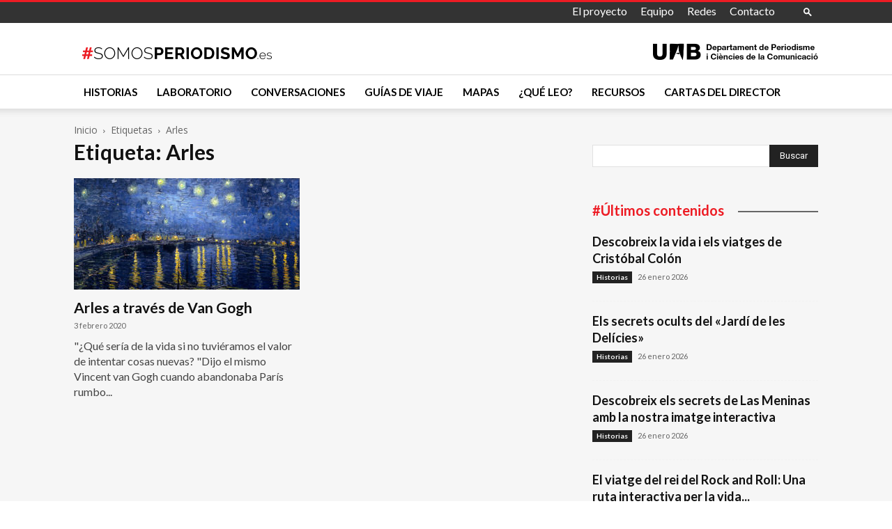

--- FILE ---
content_type: text/html; charset=utf-8
request_url: https://www.google.com/recaptcha/api2/anchor?ar=1&k=6LcErkIaAAAAAOkr-3BKX996RIw7uRQZZbxKlFQv&co=aHR0cHM6Ly9zb21vc3BlcmlvZGlzbW8uZXM6NDQz&hl=en&v=N67nZn4AqZkNcbeMu4prBgzg&size=invisible&anchor-ms=20000&execute-ms=30000&cb=7uhhl654pg48
body_size: 48739
content:
<!DOCTYPE HTML><html dir="ltr" lang="en"><head><meta http-equiv="Content-Type" content="text/html; charset=UTF-8">
<meta http-equiv="X-UA-Compatible" content="IE=edge">
<title>reCAPTCHA</title>
<style type="text/css">
/* cyrillic-ext */
@font-face {
  font-family: 'Roboto';
  font-style: normal;
  font-weight: 400;
  font-stretch: 100%;
  src: url(//fonts.gstatic.com/s/roboto/v48/KFO7CnqEu92Fr1ME7kSn66aGLdTylUAMa3GUBHMdazTgWw.woff2) format('woff2');
  unicode-range: U+0460-052F, U+1C80-1C8A, U+20B4, U+2DE0-2DFF, U+A640-A69F, U+FE2E-FE2F;
}
/* cyrillic */
@font-face {
  font-family: 'Roboto';
  font-style: normal;
  font-weight: 400;
  font-stretch: 100%;
  src: url(//fonts.gstatic.com/s/roboto/v48/KFO7CnqEu92Fr1ME7kSn66aGLdTylUAMa3iUBHMdazTgWw.woff2) format('woff2');
  unicode-range: U+0301, U+0400-045F, U+0490-0491, U+04B0-04B1, U+2116;
}
/* greek-ext */
@font-face {
  font-family: 'Roboto';
  font-style: normal;
  font-weight: 400;
  font-stretch: 100%;
  src: url(//fonts.gstatic.com/s/roboto/v48/KFO7CnqEu92Fr1ME7kSn66aGLdTylUAMa3CUBHMdazTgWw.woff2) format('woff2');
  unicode-range: U+1F00-1FFF;
}
/* greek */
@font-face {
  font-family: 'Roboto';
  font-style: normal;
  font-weight: 400;
  font-stretch: 100%;
  src: url(//fonts.gstatic.com/s/roboto/v48/KFO7CnqEu92Fr1ME7kSn66aGLdTylUAMa3-UBHMdazTgWw.woff2) format('woff2');
  unicode-range: U+0370-0377, U+037A-037F, U+0384-038A, U+038C, U+038E-03A1, U+03A3-03FF;
}
/* math */
@font-face {
  font-family: 'Roboto';
  font-style: normal;
  font-weight: 400;
  font-stretch: 100%;
  src: url(//fonts.gstatic.com/s/roboto/v48/KFO7CnqEu92Fr1ME7kSn66aGLdTylUAMawCUBHMdazTgWw.woff2) format('woff2');
  unicode-range: U+0302-0303, U+0305, U+0307-0308, U+0310, U+0312, U+0315, U+031A, U+0326-0327, U+032C, U+032F-0330, U+0332-0333, U+0338, U+033A, U+0346, U+034D, U+0391-03A1, U+03A3-03A9, U+03B1-03C9, U+03D1, U+03D5-03D6, U+03F0-03F1, U+03F4-03F5, U+2016-2017, U+2034-2038, U+203C, U+2040, U+2043, U+2047, U+2050, U+2057, U+205F, U+2070-2071, U+2074-208E, U+2090-209C, U+20D0-20DC, U+20E1, U+20E5-20EF, U+2100-2112, U+2114-2115, U+2117-2121, U+2123-214F, U+2190, U+2192, U+2194-21AE, U+21B0-21E5, U+21F1-21F2, U+21F4-2211, U+2213-2214, U+2216-22FF, U+2308-230B, U+2310, U+2319, U+231C-2321, U+2336-237A, U+237C, U+2395, U+239B-23B7, U+23D0, U+23DC-23E1, U+2474-2475, U+25AF, U+25B3, U+25B7, U+25BD, U+25C1, U+25CA, U+25CC, U+25FB, U+266D-266F, U+27C0-27FF, U+2900-2AFF, U+2B0E-2B11, U+2B30-2B4C, U+2BFE, U+3030, U+FF5B, U+FF5D, U+1D400-1D7FF, U+1EE00-1EEFF;
}
/* symbols */
@font-face {
  font-family: 'Roboto';
  font-style: normal;
  font-weight: 400;
  font-stretch: 100%;
  src: url(//fonts.gstatic.com/s/roboto/v48/KFO7CnqEu92Fr1ME7kSn66aGLdTylUAMaxKUBHMdazTgWw.woff2) format('woff2');
  unicode-range: U+0001-000C, U+000E-001F, U+007F-009F, U+20DD-20E0, U+20E2-20E4, U+2150-218F, U+2190, U+2192, U+2194-2199, U+21AF, U+21E6-21F0, U+21F3, U+2218-2219, U+2299, U+22C4-22C6, U+2300-243F, U+2440-244A, U+2460-24FF, U+25A0-27BF, U+2800-28FF, U+2921-2922, U+2981, U+29BF, U+29EB, U+2B00-2BFF, U+4DC0-4DFF, U+FFF9-FFFB, U+10140-1018E, U+10190-1019C, U+101A0, U+101D0-101FD, U+102E0-102FB, U+10E60-10E7E, U+1D2C0-1D2D3, U+1D2E0-1D37F, U+1F000-1F0FF, U+1F100-1F1AD, U+1F1E6-1F1FF, U+1F30D-1F30F, U+1F315, U+1F31C, U+1F31E, U+1F320-1F32C, U+1F336, U+1F378, U+1F37D, U+1F382, U+1F393-1F39F, U+1F3A7-1F3A8, U+1F3AC-1F3AF, U+1F3C2, U+1F3C4-1F3C6, U+1F3CA-1F3CE, U+1F3D4-1F3E0, U+1F3ED, U+1F3F1-1F3F3, U+1F3F5-1F3F7, U+1F408, U+1F415, U+1F41F, U+1F426, U+1F43F, U+1F441-1F442, U+1F444, U+1F446-1F449, U+1F44C-1F44E, U+1F453, U+1F46A, U+1F47D, U+1F4A3, U+1F4B0, U+1F4B3, U+1F4B9, U+1F4BB, U+1F4BF, U+1F4C8-1F4CB, U+1F4D6, U+1F4DA, U+1F4DF, U+1F4E3-1F4E6, U+1F4EA-1F4ED, U+1F4F7, U+1F4F9-1F4FB, U+1F4FD-1F4FE, U+1F503, U+1F507-1F50B, U+1F50D, U+1F512-1F513, U+1F53E-1F54A, U+1F54F-1F5FA, U+1F610, U+1F650-1F67F, U+1F687, U+1F68D, U+1F691, U+1F694, U+1F698, U+1F6AD, U+1F6B2, U+1F6B9-1F6BA, U+1F6BC, U+1F6C6-1F6CF, U+1F6D3-1F6D7, U+1F6E0-1F6EA, U+1F6F0-1F6F3, U+1F6F7-1F6FC, U+1F700-1F7FF, U+1F800-1F80B, U+1F810-1F847, U+1F850-1F859, U+1F860-1F887, U+1F890-1F8AD, U+1F8B0-1F8BB, U+1F8C0-1F8C1, U+1F900-1F90B, U+1F93B, U+1F946, U+1F984, U+1F996, U+1F9E9, U+1FA00-1FA6F, U+1FA70-1FA7C, U+1FA80-1FA89, U+1FA8F-1FAC6, U+1FACE-1FADC, U+1FADF-1FAE9, U+1FAF0-1FAF8, U+1FB00-1FBFF;
}
/* vietnamese */
@font-face {
  font-family: 'Roboto';
  font-style: normal;
  font-weight: 400;
  font-stretch: 100%;
  src: url(//fonts.gstatic.com/s/roboto/v48/KFO7CnqEu92Fr1ME7kSn66aGLdTylUAMa3OUBHMdazTgWw.woff2) format('woff2');
  unicode-range: U+0102-0103, U+0110-0111, U+0128-0129, U+0168-0169, U+01A0-01A1, U+01AF-01B0, U+0300-0301, U+0303-0304, U+0308-0309, U+0323, U+0329, U+1EA0-1EF9, U+20AB;
}
/* latin-ext */
@font-face {
  font-family: 'Roboto';
  font-style: normal;
  font-weight: 400;
  font-stretch: 100%;
  src: url(//fonts.gstatic.com/s/roboto/v48/KFO7CnqEu92Fr1ME7kSn66aGLdTylUAMa3KUBHMdazTgWw.woff2) format('woff2');
  unicode-range: U+0100-02BA, U+02BD-02C5, U+02C7-02CC, U+02CE-02D7, U+02DD-02FF, U+0304, U+0308, U+0329, U+1D00-1DBF, U+1E00-1E9F, U+1EF2-1EFF, U+2020, U+20A0-20AB, U+20AD-20C0, U+2113, U+2C60-2C7F, U+A720-A7FF;
}
/* latin */
@font-face {
  font-family: 'Roboto';
  font-style: normal;
  font-weight: 400;
  font-stretch: 100%;
  src: url(//fonts.gstatic.com/s/roboto/v48/KFO7CnqEu92Fr1ME7kSn66aGLdTylUAMa3yUBHMdazQ.woff2) format('woff2');
  unicode-range: U+0000-00FF, U+0131, U+0152-0153, U+02BB-02BC, U+02C6, U+02DA, U+02DC, U+0304, U+0308, U+0329, U+2000-206F, U+20AC, U+2122, U+2191, U+2193, U+2212, U+2215, U+FEFF, U+FFFD;
}
/* cyrillic-ext */
@font-face {
  font-family: 'Roboto';
  font-style: normal;
  font-weight: 500;
  font-stretch: 100%;
  src: url(//fonts.gstatic.com/s/roboto/v48/KFO7CnqEu92Fr1ME7kSn66aGLdTylUAMa3GUBHMdazTgWw.woff2) format('woff2');
  unicode-range: U+0460-052F, U+1C80-1C8A, U+20B4, U+2DE0-2DFF, U+A640-A69F, U+FE2E-FE2F;
}
/* cyrillic */
@font-face {
  font-family: 'Roboto';
  font-style: normal;
  font-weight: 500;
  font-stretch: 100%;
  src: url(//fonts.gstatic.com/s/roboto/v48/KFO7CnqEu92Fr1ME7kSn66aGLdTylUAMa3iUBHMdazTgWw.woff2) format('woff2');
  unicode-range: U+0301, U+0400-045F, U+0490-0491, U+04B0-04B1, U+2116;
}
/* greek-ext */
@font-face {
  font-family: 'Roboto';
  font-style: normal;
  font-weight: 500;
  font-stretch: 100%;
  src: url(//fonts.gstatic.com/s/roboto/v48/KFO7CnqEu92Fr1ME7kSn66aGLdTylUAMa3CUBHMdazTgWw.woff2) format('woff2');
  unicode-range: U+1F00-1FFF;
}
/* greek */
@font-face {
  font-family: 'Roboto';
  font-style: normal;
  font-weight: 500;
  font-stretch: 100%;
  src: url(//fonts.gstatic.com/s/roboto/v48/KFO7CnqEu92Fr1ME7kSn66aGLdTylUAMa3-UBHMdazTgWw.woff2) format('woff2');
  unicode-range: U+0370-0377, U+037A-037F, U+0384-038A, U+038C, U+038E-03A1, U+03A3-03FF;
}
/* math */
@font-face {
  font-family: 'Roboto';
  font-style: normal;
  font-weight: 500;
  font-stretch: 100%;
  src: url(//fonts.gstatic.com/s/roboto/v48/KFO7CnqEu92Fr1ME7kSn66aGLdTylUAMawCUBHMdazTgWw.woff2) format('woff2');
  unicode-range: U+0302-0303, U+0305, U+0307-0308, U+0310, U+0312, U+0315, U+031A, U+0326-0327, U+032C, U+032F-0330, U+0332-0333, U+0338, U+033A, U+0346, U+034D, U+0391-03A1, U+03A3-03A9, U+03B1-03C9, U+03D1, U+03D5-03D6, U+03F0-03F1, U+03F4-03F5, U+2016-2017, U+2034-2038, U+203C, U+2040, U+2043, U+2047, U+2050, U+2057, U+205F, U+2070-2071, U+2074-208E, U+2090-209C, U+20D0-20DC, U+20E1, U+20E5-20EF, U+2100-2112, U+2114-2115, U+2117-2121, U+2123-214F, U+2190, U+2192, U+2194-21AE, U+21B0-21E5, U+21F1-21F2, U+21F4-2211, U+2213-2214, U+2216-22FF, U+2308-230B, U+2310, U+2319, U+231C-2321, U+2336-237A, U+237C, U+2395, U+239B-23B7, U+23D0, U+23DC-23E1, U+2474-2475, U+25AF, U+25B3, U+25B7, U+25BD, U+25C1, U+25CA, U+25CC, U+25FB, U+266D-266F, U+27C0-27FF, U+2900-2AFF, U+2B0E-2B11, U+2B30-2B4C, U+2BFE, U+3030, U+FF5B, U+FF5D, U+1D400-1D7FF, U+1EE00-1EEFF;
}
/* symbols */
@font-face {
  font-family: 'Roboto';
  font-style: normal;
  font-weight: 500;
  font-stretch: 100%;
  src: url(//fonts.gstatic.com/s/roboto/v48/KFO7CnqEu92Fr1ME7kSn66aGLdTylUAMaxKUBHMdazTgWw.woff2) format('woff2');
  unicode-range: U+0001-000C, U+000E-001F, U+007F-009F, U+20DD-20E0, U+20E2-20E4, U+2150-218F, U+2190, U+2192, U+2194-2199, U+21AF, U+21E6-21F0, U+21F3, U+2218-2219, U+2299, U+22C4-22C6, U+2300-243F, U+2440-244A, U+2460-24FF, U+25A0-27BF, U+2800-28FF, U+2921-2922, U+2981, U+29BF, U+29EB, U+2B00-2BFF, U+4DC0-4DFF, U+FFF9-FFFB, U+10140-1018E, U+10190-1019C, U+101A0, U+101D0-101FD, U+102E0-102FB, U+10E60-10E7E, U+1D2C0-1D2D3, U+1D2E0-1D37F, U+1F000-1F0FF, U+1F100-1F1AD, U+1F1E6-1F1FF, U+1F30D-1F30F, U+1F315, U+1F31C, U+1F31E, U+1F320-1F32C, U+1F336, U+1F378, U+1F37D, U+1F382, U+1F393-1F39F, U+1F3A7-1F3A8, U+1F3AC-1F3AF, U+1F3C2, U+1F3C4-1F3C6, U+1F3CA-1F3CE, U+1F3D4-1F3E0, U+1F3ED, U+1F3F1-1F3F3, U+1F3F5-1F3F7, U+1F408, U+1F415, U+1F41F, U+1F426, U+1F43F, U+1F441-1F442, U+1F444, U+1F446-1F449, U+1F44C-1F44E, U+1F453, U+1F46A, U+1F47D, U+1F4A3, U+1F4B0, U+1F4B3, U+1F4B9, U+1F4BB, U+1F4BF, U+1F4C8-1F4CB, U+1F4D6, U+1F4DA, U+1F4DF, U+1F4E3-1F4E6, U+1F4EA-1F4ED, U+1F4F7, U+1F4F9-1F4FB, U+1F4FD-1F4FE, U+1F503, U+1F507-1F50B, U+1F50D, U+1F512-1F513, U+1F53E-1F54A, U+1F54F-1F5FA, U+1F610, U+1F650-1F67F, U+1F687, U+1F68D, U+1F691, U+1F694, U+1F698, U+1F6AD, U+1F6B2, U+1F6B9-1F6BA, U+1F6BC, U+1F6C6-1F6CF, U+1F6D3-1F6D7, U+1F6E0-1F6EA, U+1F6F0-1F6F3, U+1F6F7-1F6FC, U+1F700-1F7FF, U+1F800-1F80B, U+1F810-1F847, U+1F850-1F859, U+1F860-1F887, U+1F890-1F8AD, U+1F8B0-1F8BB, U+1F8C0-1F8C1, U+1F900-1F90B, U+1F93B, U+1F946, U+1F984, U+1F996, U+1F9E9, U+1FA00-1FA6F, U+1FA70-1FA7C, U+1FA80-1FA89, U+1FA8F-1FAC6, U+1FACE-1FADC, U+1FADF-1FAE9, U+1FAF0-1FAF8, U+1FB00-1FBFF;
}
/* vietnamese */
@font-face {
  font-family: 'Roboto';
  font-style: normal;
  font-weight: 500;
  font-stretch: 100%;
  src: url(//fonts.gstatic.com/s/roboto/v48/KFO7CnqEu92Fr1ME7kSn66aGLdTylUAMa3OUBHMdazTgWw.woff2) format('woff2');
  unicode-range: U+0102-0103, U+0110-0111, U+0128-0129, U+0168-0169, U+01A0-01A1, U+01AF-01B0, U+0300-0301, U+0303-0304, U+0308-0309, U+0323, U+0329, U+1EA0-1EF9, U+20AB;
}
/* latin-ext */
@font-face {
  font-family: 'Roboto';
  font-style: normal;
  font-weight: 500;
  font-stretch: 100%;
  src: url(//fonts.gstatic.com/s/roboto/v48/KFO7CnqEu92Fr1ME7kSn66aGLdTylUAMa3KUBHMdazTgWw.woff2) format('woff2');
  unicode-range: U+0100-02BA, U+02BD-02C5, U+02C7-02CC, U+02CE-02D7, U+02DD-02FF, U+0304, U+0308, U+0329, U+1D00-1DBF, U+1E00-1E9F, U+1EF2-1EFF, U+2020, U+20A0-20AB, U+20AD-20C0, U+2113, U+2C60-2C7F, U+A720-A7FF;
}
/* latin */
@font-face {
  font-family: 'Roboto';
  font-style: normal;
  font-weight: 500;
  font-stretch: 100%;
  src: url(//fonts.gstatic.com/s/roboto/v48/KFO7CnqEu92Fr1ME7kSn66aGLdTylUAMa3yUBHMdazQ.woff2) format('woff2');
  unicode-range: U+0000-00FF, U+0131, U+0152-0153, U+02BB-02BC, U+02C6, U+02DA, U+02DC, U+0304, U+0308, U+0329, U+2000-206F, U+20AC, U+2122, U+2191, U+2193, U+2212, U+2215, U+FEFF, U+FFFD;
}
/* cyrillic-ext */
@font-face {
  font-family: 'Roboto';
  font-style: normal;
  font-weight: 900;
  font-stretch: 100%;
  src: url(//fonts.gstatic.com/s/roboto/v48/KFO7CnqEu92Fr1ME7kSn66aGLdTylUAMa3GUBHMdazTgWw.woff2) format('woff2');
  unicode-range: U+0460-052F, U+1C80-1C8A, U+20B4, U+2DE0-2DFF, U+A640-A69F, U+FE2E-FE2F;
}
/* cyrillic */
@font-face {
  font-family: 'Roboto';
  font-style: normal;
  font-weight: 900;
  font-stretch: 100%;
  src: url(//fonts.gstatic.com/s/roboto/v48/KFO7CnqEu92Fr1ME7kSn66aGLdTylUAMa3iUBHMdazTgWw.woff2) format('woff2');
  unicode-range: U+0301, U+0400-045F, U+0490-0491, U+04B0-04B1, U+2116;
}
/* greek-ext */
@font-face {
  font-family: 'Roboto';
  font-style: normal;
  font-weight: 900;
  font-stretch: 100%;
  src: url(//fonts.gstatic.com/s/roboto/v48/KFO7CnqEu92Fr1ME7kSn66aGLdTylUAMa3CUBHMdazTgWw.woff2) format('woff2');
  unicode-range: U+1F00-1FFF;
}
/* greek */
@font-face {
  font-family: 'Roboto';
  font-style: normal;
  font-weight: 900;
  font-stretch: 100%;
  src: url(//fonts.gstatic.com/s/roboto/v48/KFO7CnqEu92Fr1ME7kSn66aGLdTylUAMa3-UBHMdazTgWw.woff2) format('woff2');
  unicode-range: U+0370-0377, U+037A-037F, U+0384-038A, U+038C, U+038E-03A1, U+03A3-03FF;
}
/* math */
@font-face {
  font-family: 'Roboto';
  font-style: normal;
  font-weight: 900;
  font-stretch: 100%;
  src: url(//fonts.gstatic.com/s/roboto/v48/KFO7CnqEu92Fr1ME7kSn66aGLdTylUAMawCUBHMdazTgWw.woff2) format('woff2');
  unicode-range: U+0302-0303, U+0305, U+0307-0308, U+0310, U+0312, U+0315, U+031A, U+0326-0327, U+032C, U+032F-0330, U+0332-0333, U+0338, U+033A, U+0346, U+034D, U+0391-03A1, U+03A3-03A9, U+03B1-03C9, U+03D1, U+03D5-03D6, U+03F0-03F1, U+03F4-03F5, U+2016-2017, U+2034-2038, U+203C, U+2040, U+2043, U+2047, U+2050, U+2057, U+205F, U+2070-2071, U+2074-208E, U+2090-209C, U+20D0-20DC, U+20E1, U+20E5-20EF, U+2100-2112, U+2114-2115, U+2117-2121, U+2123-214F, U+2190, U+2192, U+2194-21AE, U+21B0-21E5, U+21F1-21F2, U+21F4-2211, U+2213-2214, U+2216-22FF, U+2308-230B, U+2310, U+2319, U+231C-2321, U+2336-237A, U+237C, U+2395, U+239B-23B7, U+23D0, U+23DC-23E1, U+2474-2475, U+25AF, U+25B3, U+25B7, U+25BD, U+25C1, U+25CA, U+25CC, U+25FB, U+266D-266F, U+27C0-27FF, U+2900-2AFF, U+2B0E-2B11, U+2B30-2B4C, U+2BFE, U+3030, U+FF5B, U+FF5D, U+1D400-1D7FF, U+1EE00-1EEFF;
}
/* symbols */
@font-face {
  font-family: 'Roboto';
  font-style: normal;
  font-weight: 900;
  font-stretch: 100%;
  src: url(//fonts.gstatic.com/s/roboto/v48/KFO7CnqEu92Fr1ME7kSn66aGLdTylUAMaxKUBHMdazTgWw.woff2) format('woff2');
  unicode-range: U+0001-000C, U+000E-001F, U+007F-009F, U+20DD-20E0, U+20E2-20E4, U+2150-218F, U+2190, U+2192, U+2194-2199, U+21AF, U+21E6-21F0, U+21F3, U+2218-2219, U+2299, U+22C4-22C6, U+2300-243F, U+2440-244A, U+2460-24FF, U+25A0-27BF, U+2800-28FF, U+2921-2922, U+2981, U+29BF, U+29EB, U+2B00-2BFF, U+4DC0-4DFF, U+FFF9-FFFB, U+10140-1018E, U+10190-1019C, U+101A0, U+101D0-101FD, U+102E0-102FB, U+10E60-10E7E, U+1D2C0-1D2D3, U+1D2E0-1D37F, U+1F000-1F0FF, U+1F100-1F1AD, U+1F1E6-1F1FF, U+1F30D-1F30F, U+1F315, U+1F31C, U+1F31E, U+1F320-1F32C, U+1F336, U+1F378, U+1F37D, U+1F382, U+1F393-1F39F, U+1F3A7-1F3A8, U+1F3AC-1F3AF, U+1F3C2, U+1F3C4-1F3C6, U+1F3CA-1F3CE, U+1F3D4-1F3E0, U+1F3ED, U+1F3F1-1F3F3, U+1F3F5-1F3F7, U+1F408, U+1F415, U+1F41F, U+1F426, U+1F43F, U+1F441-1F442, U+1F444, U+1F446-1F449, U+1F44C-1F44E, U+1F453, U+1F46A, U+1F47D, U+1F4A3, U+1F4B0, U+1F4B3, U+1F4B9, U+1F4BB, U+1F4BF, U+1F4C8-1F4CB, U+1F4D6, U+1F4DA, U+1F4DF, U+1F4E3-1F4E6, U+1F4EA-1F4ED, U+1F4F7, U+1F4F9-1F4FB, U+1F4FD-1F4FE, U+1F503, U+1F507-1F50B, U+1F50D, U+1F512-1F513, U+1F53E-1F54A, U+1F54F-1F5FA, U+1F610, U+1F650-1F67F, U+1F687, U+1F68D, U+1F691, U+1F694, U+1F698, U+1F6AD, U+1F6B2, U+1F6B9-1F6BA, U+1F6BC, U+1F6C6-1F6CF, U+1F6D3-1F6D7, U+1F6E0-1F6EA, U+1F6F0-1F6F3, U+1F6F7-1F6FC, U+1F700-1F7FF, U+1F800-1F80B, U+1F810-1F847, U+1F850-1F859, U+1F860-1F887, U+1F890-1F8AD, U+1F8B0-1F8BB, U+1F8C0-1F8C1, U+1F900-1F90B, U+1F93B, U+1F946, U+1F984, U+1F996, U+1F9E9, U+1FA00-1FA6F, U+1FA70-1FA7C, U+1FA80-1FA89, U+1FA8F-1FAC6, U+1FACE-1FADC, U+1FADF-1FAE9, U+1FAF0-1FAF8, U+1FB00-1FBFF;
}
/* vietnamese */
@font-face {
  font-family: 'Roboto';
  font-style: normal;
  font-weight: 900;
  font-stretch: 100%;
  src: url(//fonts.gstatic.com/s/roboto/v48/KFO7CnqEu92Fr1ME7kSn66aGLdTylUAMa3OUBHMdazTgWw.woff2) format('woff2');
  unicode-range: U+0102-0103, U+0110-0111, U+0128-0129, U+0168-0169, U+01A0-01A1, U+01AF-01B0, U+0300-0301, U+0303-0304, U+0308-0309, U+0323, U+0329, U+1EA0-1EF9, U+20AB;
}
/* latin-ext */
@font-face {
  font-family: 'Roboto';
  font-style: normal;
  font-weight: 900;
  font-stretch: 100%;
  src: url(//fonts.gstatic.com/s/roboto/v48/KFO7CnqEu92Fr1ME7kSn66aGLdTylUAMa3KUBHMdazTgWw.woff2) format('woff2');
  unicode-range: U+0100-02BA, U+02BD-02C5, U+02C7-02CC, U+02CE-02D7, U+02DD-02FF, U+0304, U+0308, U+0329, U+1D00-1DBF, U+1E00-1E9F, U+1EF2-1EFF, U+2020, U+20A0-20AB, U+20AD-20C0, U+2113, U+2C60-2C7F, U+A720-A7FF;
}
/* latin */
@font-face {
  font-family: 'Roboto';
  font-style: normal;
  font-weight: 900;
  font-stretch: 100%;
  src: url(//fonts.gstatic.com/s/roboto/v48/KFO7CnqEu92Fr1ME7kSn66aGLdTylUAMa3yUBHMdazQ.woff2) format('woff2');
  unicode-range: U+0000-00FF, U+0131, U+0152-0153, U+02BB-02BC, U+02C6, U+02DA, U+02DC, U+0304, U+0308, U+0329, U+2000-206F, U+20AC, U+2122, U+2191, U+2193, U+2212, U+2215, U+FEFF, U+FFFD;
}

</style>
<link rel="stylesheet" type="text/css" href="https://www.gstatic.com/recaptcha/releases/N67nZn4AqZkNcbeMu4prBgzg/styles__ltr.css">
<script nonce="cKv_Ssf9iSjmzsKri19gmw" type="text/javascript">window['__recaptcha_api'] = 'https://www.google.com/recaptcha/api2/';</script>
<script type="text/javascript" src="https://www.gstatic.com/recaptcha/releases/N67nZn4AqZkNcbeMu4prBgzg/recaptcha__en.js" nonce="cKv_Ssf9iSjmzsKri19gmw">
      
    </script></head>
<body><div id="rc-anchor-alert" class="rc-anchor-alert"></div>
<input type="hidden" id="recaptcha-token" value="[base64]">
<script type="text/javascript" nonce="cKv_Ssf9iSjmzsKri19gmw">
      recaptcha.anchor.Main.init("[\x22ainput\x22,[\x22bgdata\x22,\x22\x22,\[base64]/[base64]/[base64]/[base64]/[base64]/UltsKytdPUU6KEU8MjA0OD9SW2wrK109RT4+NnwxOTI6KChFJjY0NTEyKT09NTUyOTYmJk0rMTxjLmxlbmd0aCYmKGMuY2hhckNvZGVBdChNKzEpJjY0NTEyKT09NTYzMjA/[base64]/[base64]/[base64]/[base64]/[base64]/[base64]/[base64]\x22,\[base64]\x22,\[base64]/DMKMw65AwpzDrifCnMKiYzAHCyE1wp8kHg0rw5oYwrVYEsKbHcO9wr8kHn/Csg7DvWDCgsObw4ZYagtLwq/[base64]/BsK8DsOqSzsVwrZrFMKWwp/Cn3DCkj9EwoPCoMKVDcOsw68Of8Kvdg0Ywqd9wrwSfMKPL8KyYMOIVW5iwpnChMOHIkAuYk1aFFpCZWfDsGMMMsOnTMO7woPDo8KEbCdHQsOtJAg+e8Kew4/DtilswrVJdCnCrFd+T3/Dm8Oaw77DmMK7DTTCuGpSBQjCmnbDpMKsIl7CtnMlwq3Cp8K6w5LDrhnDp1cgw7/CuMOnwq8cw5XCnsOzTMOuEMKPw6LCgcOZGQghEEzCisOQO8OhwrsNP8KgGl3DpsOxDsKIMRjDukfCgMOSw7PCsnDCgsKlNcOiw7XChiwJBz3CnTAmwqnDiMKZa8OLW8KJEMKAw5rDp3XCtsOOwqfCv8KXFXNqw7TCk8OSwqXCsDAwSMOIw7/CoRl4wqLDucKIw53Dp8OzwqbDv8OpDMOLwobCpnnDpFDDpgQDw7dDwpbCq08vwofDhsKow63DtxttJyt0C8O1VcK0R8O2V8KedzBTwoRmw6ojwpBbPUvDmyImI8KBFMKnw408wpTDnMKwaGjCg1Esw7kJwobClm9owp1vwpMbLEnDqFhhKGZCw4jDlcOiFMKzP2/DnsODwpZEw77DhMOIEcKdwqx2w549I2I3wphPGmLCmSvCtgPDsmzDpAXDjVRqw7XCjCHDuMO6w4LCoijCoMO5cghNwpdvw4EawrjDmsO7bBZRwpIQwrhGfsKjS8OpU8OkdXBlc8KNLTvDmcOtQ8KkTx9Bwp/Ds8OLw5vDs8KHHHsMw5M4KBXDi37DqcObNMK0wrDDlTrDpcOXw6VJw5UJwqxFwoBWw6DCtQpnw40vaSB0wpDDucK+w7PCh8KhwoDDk8K1w54HSUQYUcKFw4kXcEd8NiRVDGbDiMKiwqgPFMK7w70zd8KUYWDCjRDDkcKrwqXDt2YXw7/[base64]/w63DsF83w6/Crk5pwqsGwrM6w6PDtMKUwoXDq23CgXLDnsOgGRbDhQrChMOtNiFOw5tSw6nDi8ONw6hzNALCg8OYM1x/Nm8YAsOCwrRmwpkyGAZsw59qwp/[base64]/DgRzDr0NDwoHDr34jw7vCvy5yPkPDu8OMwrorw41tGT7CgXFMwqjCs34mCWLDn8Odw7/Dli5sVsKEw5kRw6LCm8Kdwr/DtcOTJsKIwr8YJMOvYsKFbsOLInUqwqTCtsKkNcOjVBdeUMOvGTDClcO6w507BRjDjUjCmhvCuMO8w6TDmgfCuiTCpsOqwqAvw5BZwrsjwpjCvsK8w63CnRlew6x/bn3Do8KJwpM2QlwqJ308U3/CpsK7UjEtGgpWe8OmEcOKK8KXcgzCsMONHg/[base64]/DizFPw44Zw4xvF8KYw4hGesOtTMKDwqFBw6gFVidMw7jDuG5ww6tcJ8O7w7cXwqvDvnTCkh0KXcOww7RxwpBkdsKCwozDpAPDtgzDoMKow6/Dn2lnexp6w63DtxM9w53CjzfCr3HCrGEIwop9JsKuw7Avwrlaw5QHMMKMw6XCocK6w7BrR0bDscOSLwETKcK9e8OaHB/DmMO1AcKdKAVVR8K8bEjCvsO0w7DDs8OpNijDusO5w67DkMKxBTMDwqvDoWnClHUtw6cEBsKOw71mw6AAesK5w5bDhSbCiF0owojCrcKRQSLDoMOHw7AEC8KCMTvDjWzDq8ODw5jDmWvCg8KTWxHDpDnDiSNzccKMw5AYw68/[base64]/CtsOEwr9sw794wp3Cn3LCh8KcJDTClRRZU8K/[base64]/DGnCi0HDtjbCjj3DhsKnwpfCm8OLX8OveMOOfWZjw4hJw7jCokvDp8OtB8ORw4xWwpHDpgFgNjjDqmvCvDxqwoPDgTA8JDTDvsKYDhJTw4RhScKdRVTCvicoCMOAw4phw63DncKFLD/DqMK3w5ZVJMOHXnLDnh8QwrBDw555JXcZwpLDvMOVw5Y0IFk8NRXDmcOnI8KPYcKgwrRrPg85wqAnw5fCq0Msw4rDrcKVKcOYFsKHMMKYZ2/CmnEzZFTDuMKMwp1XG8Klw4zDiMK4YlHCujnDlcOqEMKtwoIpwpjCtMOBwqPDv8KVXcOxw7LCvUc1e8O9wqLDgMO2HFPDrkkfWcOiC2k7w6zDosOdVm3DpXcUdMO5wqFAaX1jSTDDksKgw49tYcO7CVfCrT/Dt8K9w5JFwqoAwp7DpE7DiWBqwqLCsMOjw7lSV8KwDsOtW3DDtcKAJmlKwptiGgkOCETClMOkwqgnaQ0AEsKtwpvCs1DDkMKlw7h+w4p2wrnDhMKWBnceccOWDBvCixrDmsKAw4hbK0/CtsK5TV7Cu8Oyw4oawrZowokFXi7DhsONLMKjfMK9fUB0wrTDsk9ALhbCl2RhL8KFUxRrwofDssKXBmXDo8OaIMKjw6XCuMOBO8OTwpI9w4/Dm8KQKcOQw77Ck8KXZMKRJ1rCnB3Dhg0Yd8Knw6PDr8Ocw5RXw5IyBMK+w7RHFhrDmx5AG8ONL8OOUQ8ww6ZnRsOOf8K7wqzCscKEwp4neGHDr8OUw73Cu0rDqGjCqsK3EMKSwrrCl3zCkF/Dh1LCtEgnwp0vQsOYw5bCjMO0wpsywr3CocK7Sgtzw757bsOvZTlvwoY/[base64]/[base64]/[base64]/anrCosOPR0YJworDnX3Cg03DjRLCjkR/Y1sCw7tvw4bDhnrDuyfDt8Orw6EbwpPCilgtFhJQwrnCiFUzJGJEH2DCksOpwpczw6I+woM2GsKNZsKdw6gFwqwVYHnDk8OYw59Lw5jCuGspwoEFZMKpwoTDv8ObeMKdFGvDuMKXw7zDmghEWUQdwpEfF8K+W8K0RwDCtcOvw4/[base64]/Cmzwkwrs5w4LDg8OmTnxDBF7CtsO0w6bCu8KMQ8KnX8KmOcKeQ8KpLsO7bADCvS1YBsKlwpvDssKRwq7Cg3kuMMKSwrrDlsO3SU0CwrLDhMKjHHvCu2opbCLDhAoKcsOYU27DsxACUnjDh8K5airDsmtNwq17NsOIUcKzw5XDt8O6woFVwovDiCfDpMKOw4/CrGcPw6vCosKkwpwBwqxZI8OKw5QnO8OFVk0awqHCvcOCw6ZnwoFxwpzCusKPY8OrCcOONMK/[base64]/w74TSsOkwopEIG9IHQHDuGPCm2wwW8O7w6MnRsOkwqhzXjrCiDAAw5bDpMOVe8KhRMOKCcOhwrrDmsKlw4d9w4N9Y8OSKxDDiRM3w6bCvCjCsSgYwptaBcKsw4s/[base64]/ClnbCj8ONw7glwosOw7QiYCjCnibCrMOTw6tywrdga1MIw60EJ8ODTsOqb8OEwoVCw7XDqyccw6zDscKoWEHCg8Krw7Rgwq/CkcK6O8OnX1nDvRrDpzzCsUvCvQPDs1oUwrBUwqXDk8O+w6sOwqw8bsOGN2gBwqnCrMKtwqLDkEkWwp0Pw6DDtcK7w5tgQWPCnsKrD8OQw5Eqw4LCi8KHNMOsASp/w7A2OVA8w5zDm2LDkiHCocKCw4IbLkbDiMKHEMOnwqJSHFrDuMO0GsKgw5/CoMOXfsKFXBdITMKVED9RwoHDpcOcO8ORw4gmGMK1BlwNcHtKwohMQcKxw7/CmnjCiHvDrkJew7nCs8KywrPDucOHYMK2GDc+wrUrw6gUccKXw6Z+Jys1w5Jcf3EgF8OPw7XCl8OTdMOMwqXDvxfDgjrCjjnDjBVeSsOVw49kwoszw6UHwqtgw7nCvDzDl1twPAtMTS7DuMOWQMOWVHzCqcKxw69JLR8jE8O9wpU+VXQpwqU1OMKvwpgkBRbCo1/CssKdw6QSS8Kab8O+wp3Cs8KnwpoXE8KMTcOWOsOHw4AaXMONCAciD8K5MxzDgsOpw6VEFcOIPD7DrsK5wr/DqMKBwp1lYApaPxcLwq/CsGcfw5oRfzvDnjzDisKRacOcwonDhxxIP1/CnEfClxnDkcKYS8KBwqHCv2PCvy/[base64]/CgyHDo1tEwpYOeGMqwprCq8K4wozDncOuJljDhEYfwrFhw5FWTMKFUn/Di1EuScO0LcK1w4/Dl8KGenR3PMO5KmFew4zDtHdpInp5cEtvcxVtbsK7fMOSwowPMsOKPMKbFMKwX8OdEMOfZcKMN8Oew6gZwpYGRcOSwp8ebiNAR3lmEsOGPi13UF11w5/CisOnw5NawpNHw44WwqFBGjEjWXXDgsK4w4QeSjnDsMODdMO6w6jDq8O3XMOgWRvDjWfDqiQrwp/CrsOadDDCp8OjasK6wq4iw6nDnioYwrEJFEgiwpvDiWDCmMOsF8OVw6/DnMOQwpnCrD7DusKdWMKswp85wrLDucK7w5fCg8K0YsKhWjl4QcKsMyPDqQzDucKAMsOXwqfDh8OjIlwFwqrDvMOwwocFw5LCjB/DrsOVw4PDhsOLw53CssORw4MzEy5HJDHDlG8rwrt0wp5EKlp1F2nDt8Ocw77Ct0HCsMOedSfCmRbCm8KSBsKkKWjCq8OpAMKewqJwMUMtQsKPwoBBwqTCmgF3w7/Ct8KTHMK/wpIqw5owMcOWCS7CmcKcHMKWHgxowojCs8ORFsKjw5oLwq9YVBpzw4bDpQUECcODBsK1ayscw70Xw7jCtcK/IMKzw6tEJsO3CsKcWSVpwrrDmcKuHsKKS8K5SMO/EsOKcMKbR2cRAMOcwoI9w5XDnsOEw6gQfQXDt8OJwpjCsyF/SxgUwqzDgGItw7HDnVTDnMKUw7gBdg3ClsK4ByTCu8O7cWHDkDrDn00wasKNw6TCpcO2w5BOB8Kcd8KHwpkQw7TCikVadMOPVMOTRwE/w5nDsnpRwrgICMKCRMONGFPCqlcFDsOWwonClzHCucOpesOVa183A0QYw4Z3CzTDoFwPw7jClz/ChksKSCXDkl7CnMOPwpg9w4HDs8K3KMOIZXxHX8ONwrEkLnfDuMKyIsKvwozCmQhNMsOHw7RseMKxw7hEfyF9wpJUw73DrEN8XMOyw7TDicO6M8K1w6Zhwp5KwqJ+w796ECMIwpHCi8OwSSHCjBYBT8KiP8OZC8KNwqghCRbDg8Osw47CksK7w6TCpxrDrinDmy/[base64]/DvAHCvsKROT/CjWnDmsOnB8OABCkRw6Qaw6piel7CjSk7wo0Ow4AqHC5SYcOoDMO4TsK7P8Ocw6d3w7DCrcOqAV7DnCJOwqIKDsK/[base64]/Dl2g4d1Ekwr4tHD3DhlrCqh9xa8Oqw7Mvw7HChUnDi1nDpDDDtUvDjyLDk8OjCsKUYQtDw4UrMmtUw5whw7MvVcKBKy8LTF5rJi1Uw63DiDTCjFjCvcOvwqI4wot+w6PCmcOWw6xaccOkwq/DjcOxBivCoGnCu8K0wr4pwoMPw4MRD2TCtDFaw4QMfT/Ck8OqAMOaBGPCuE4LMMOywrsxcW0sMcObw4TCtzsywpbDvcKtw7nDosKUNitYbcKSwoHCoMO5bi/CgcOKw6vCmDXCh8O9wqbCpMKHw65PLBrDocKCQ8OWSCPCqcKlwq/[base64]/[base64]/CtVjDmmPCpsOXwpLCnAluLsKhwr3CggnCkkTCpMKTwrzCmcOCTXYoYnjDsQYecDMHccK6wpDCnU5nUUxjZSnCjcKSbsOZP8OQCsKFfMKwwq9RaS7Di8OCXkHDv8KGwpsuLcKBwpRGw67CvzRmwpTDhRYFRcOAWMOrUMOyQ2HCn3fDkw9/woHCukzCiG9xPn7Dm8KAD8OuYzfDmktyGcKxwrFSdTTCrC9Xw41Lw67Cn8Krwr54RT7Cqh/CoxZTw43Djj8MwonDgk1Ewr/CiVlLw6PCrgc5wosnw5gOwqc6w59dw6kja8KQwqHDug/CkcO2J8KGRcKiwqbCgzV8TzMPccKFw5bCosKMA8KgwpVJwrI9JSVqwpnCuXQ+w6TCuywfw5DCuWoIw5Q0w7fClVcBwqRaw5rDosK/LS/Dnh4MYcOHccOIwprCj8OrNVgKE8Ouw7nCkyLDisKkw7rDtcOlJMKxFjQ/[base64]/CrE/DucOaw4QIKMOfDMKCFMKVw6ZgDsKmw73CuMObb8KnwrDCvMKqOAvDhMKGw7ViH0TDuG/DlhEbTMO3cltiwofCgk3DjMOfM2zCnF0nw45VwqDCu8K8wp3CssKbLSLDqH/CtsKNw5LCtsK3Y8KZw4gLwrfChMKHDE85b2MQTcKrw7rCgWfDqgfCth0QwqcmwqLCssOrGMKeIw7DqkwWYcOgw5XCuEJsZ3wjwojDiyd6w5tWUGDDuj/CnH8EOsK5w7DDhsK7w4Y5BVbDnMOnwoDCtMODM8OVLsOPe8Kkw4HDqGnDpRzDicOXC8OQCCnDrDFWf8KLwoUfPsKjwokuIcOsw7pAwp4KC8Oswp/CosKFbTVww5/DssO9WxLDnlvCosOsADrDghFxLXAtw6TCklrCgB/DmzIBf1HDuS3CsFkXRBh1wrfDmsOGXx3DjFgLSzBkXcK/w7DDtWs4w60lwqlyw685wpvDssKrGj7CisODw44Yw4DDim87wqB0HmhWEU/CpWjCjGwBw6I1fsOEGQcIw7zCt8ObwqvDnSAnJsO6w7drbhMvwrzDpcKdw7TCmcO6w73DlsOnw5PDo8KzaEFXwqzCmQlzATHDgsONXcO6w53Dl8Khw4Byw6TDv8K5wp/[base64]/DlxTDiMKMw5fDoMOrWUnCjVwnX8O2wpHDssKRwpArCQI/HBbCqytOwofCimQPw7XCscOzw5rCh8OCwoXDt2LDnMOdw4LDj0HCuwPCjsKgKCIKwqBFaWfCv8O8w6LCt1fDiHnDhcOtBiJowo8zw5YUbCEHcVsoUT1GB8KJOMOgFsKPwpfCu2vCvcOSw6QaQhBoOXPCtnY+w4HCtMOzw6TClFxRwq/DuAFWw4rCugBUwrkSQcKBwqdZYsKyw6kWYyIbw6fDg2loJVEpOMK/w4hbUiAxIcKDYSnDk8KmT1jDsMOZFMOCewHDp8OVwqZhB8OHw4JQwqjDlm5fw5zCsVTDmGHCpsObw5/CghQ7AsOmw7tXRiHDk8OtVWYFwpczJMOBS2JOZ8OSwrhBCsKEw7rDhlzCj8Khwp0rw6ZzPMOfw5J/KH0lAhxRw5I0RAjDiyAtw5LCo8OVXjtyMcOsW8O9DzZ/[base64]/CgXXCvcKAfsOAwoMyflt2w40twq5OfVxvScKhw6oBwrvDjghkwoXCn1/[base64]/DvsKpwqLDp8OzRDxiw5rDn8O7w43CmjlVPVpmw4HCmcKJAW3DtFfDhsOac2rCvcOfasK6wo/DmcOVwpzDgMK9woYgw747w7QDw7LCvHvDimXDjlvCrsK1w43Do3NwwoJdNMKmIMKwRsO/wr/CpMO6bMKuwpIoPWAgesOgOcKRwqodwqtBYcOmwqAuWhBxw65dY8Kswo0Qw5rDhk97ZBbDtMOowqPCk8O3BCzCpsK1wpQowpECwrl7NcOcRVFwHMKYdcKCDcO6PTTCsTYkw4XDowcqw6xcw6sCw4DDohc9HcO8w4fDiE4qwoLCoFrCs8OhS2/Dp8K+ElpQIHwTOsOSwonDp0PDusOKw73DklfDv8OAcnbDlyJEwo5bw5BOw5vCssKNwocPR8KqRxbCvCrCqgrCqxjDrHUOw6zDmsKjASoJw40HbcO+wo8NQ8OrGGA9QcKtD8OlVsKtwpXCrGzDt08eC8KtZDPCp8KDwqvDl2hlw6taEcO9YsO3w7/DhgZDw47Dvi0Cw67CrcOiwoPDo8OmwpDDnnnDohN0w53CuzTCu8KQGEZBw5fDtsKTFnvCtsKnw5wYFHTDv3vCp8Ogwq/ClRB8wqLCugbChsOkw5EOwoUaw5XDjA8iBsK8w5DDvzsnM8OnaMKvATLDqcKoRBzCq8KTwr0PwoBTNh/Ch8K8wogDeMOJwpgNXcKXVcOCOsOFMwh7wowTwo9+w4vDumrDtBTCtMOkwqXCq8KZFsKFw6HCpjvDvMOqecO5fWE0MSI2NsKxwqXCgEYlw5XCmV3CrjfDmyViwrnDrcK/wrdvN1Y+w73CvGfDvsK1emocw6NiS8K/wqJrwrVjw5rCiUnDpFwBwocHwoFOw5DDu8Oqw7LClMKcw4p6LsKmw63DhibDvsO1CkXCo3LDqMOGNVDDjsKvIEbDn8O1wrUPV3k+wpXCtXZxCMKwZ8OiwrHDohjDiMK1BMKwwonDp1R/ITHDhA7DpsK6wp9kworCssK0wqLDnTLDtMK4w7rCjkkiw7jCm1bDqMKFX1Q2KVzCjMOUfADCrcKvwqF2w6HCqGgywoVaw4zCmiHClsOYw5zCvMOTM8ODH8OLCMOCFsK9w6d/TcOtw6rDkXYhc8O1M8KPSMOhLcORISrCvcKmwpMPciHCvwvDu8OPw73ClRorwo17wp7DojrCnWNVwpzDicONw7LDhkIlw4ZRDMOnAcOBwppFS8KvFEEdw7fCrx/DiMKqwo47McKIGiZ+wqIzwr8rLy3DpzMyw7kVw7NDw7zCj3LCrHFpw5vDqAolBFrCsHtowoTCoVXDgkPCvMKrYEITw4TCpS7DgRDDvcKIwqvCj8Kgw5hGwrVlARvDg2JLw7jCj8KxJMOQwqnCuMKNw6MSDcOkRcK8w6xqw6glWD8fai/[base64]/Co8KrwoVOw5fCmcOlS1wVwqXDrMKkw5QDMcOew58Dw7zDosORw6suw5oQwoHCjMORNynDtDLCj8Ohb3dYwrBJCFbCr8KHPcK/wpRgwpFwwrzCjcKVw5YXwrDCocOZwrTCh3dbFivCosKawrPDmXJLw7BMwpPCuXN7wrPCtXTDpcKiw69nw4rDgsOuwrpTdcOHD8KnwqvDhcKzwqYwDyNow7xwwrjCigbChGNXWwsaa0/CnsKRS8KXwoxTL8OHf8K0TChKVcO2CDQDwrpEw6UHf8KZRcO8woDCiyHCuQAEMcOlwqjDsCJfcsKYLcKubHI6w6rDg8KCP2nDgsKtw60SXzHDjcKSw7pIUMKmXzLDgl1Fw5J8woHDqcO9XsO2w7PCp8KlwqDDo31zw4nCtcKAFi/Dn8OCw5h+GcK1PR0lCMKxdcO2w4TDsUovBcOIcsOvw7rCmgLDn8OJfcOQAjLClcKnJsKmw4wGVy0ZcMKWOsOZw7rCv8K+wrJ0VsKsd8OGwrsRw67DgcODEU/[base64]/wrXDhMOiw7QsHSPDuMOxw5INwotPwrXCrxFvw6QbwpzDuX9zw5x0aETChMKowpQTF1wBwrDDmsO+Bg0LCMK8wohEwpdSLBQfdMKSw7YhLR1oZW5Swp9RXsODw7tkwp4xw4XCg8KHw4NsN8KtSE/[base64]/CojEPOsO4E8KWM8ODwohMXzHDmMO4w77Dr8OAwrnDjMKSwq8rVsKiwoHDvcO8ek/[base64]/DjMKvwoJnahd1w5/[base64]/IcKbfRvDmsKfWSrCmmMbYcOuY8ORw5kuwppCPjZKwqdmw7MqSsOZFcKqw5JHScO1w5nCmsO+OBlcwr1zw63DjHBKw6rDgsKCKx3DuMKew7hjNcOZEsKZwq3DmsOLJcOITDlQwpQtE8OtVcKcw6/DsQdIwodrORhJwqbDlsKeMMObwrEZw4bDi8OcwpzCvQt3HcKMesOdDh/DhFvCkMOCworDucK1wqzDtMOWHzRkwopkDgg2SsO7VAzCmcK/[base64]/[base64]/[base64]/CkxDDl8Knw4xzPsKuB8KCYcKVe1bDnMKebDJTSiUsw6NCwrnDucOSwoQSw4DCsgQAwqzCscOUwqrDtcKBwpvDhsKjYsKnGMKqWUI1UsOaM8OEBsKgw7YVwqwgSn4yLMOHwo0OLsOjw7zDscKPw7AbBWjDpcKUSsKww7/[base64]/DiMK/bMO0TsO0acO/biDDmVBHwrB7ScOsNB1ffCZLwqTCrcKcVEHCn8O6w7nDvMOGQVUZdjbDhMOKeMOCCgM4LHlswqHCmBRUw6LDjsOaJShrw5XCn8KHw7lOwo8Gw47Dm0pCw4Q4Oxljw63DvcKCwqvCr1zDlRdhb8K7KMOEwqvDpsOww48iEWJkXQEJUMOYSsKIbMOdClTDlMOWZMK9LsK/wrbDmxDCujooW0g/w5HDqMOoMhfCpcKOBWzCkMKFYynDmhbDn1/Dqy7DuMK+w50Cw5fCl0ZFWGbDq8OobMKkw7VgfljCrMKAPmQWwqMLejYwGBo4w6nDo8OKwrBRwr7CisO7QsONLsKwCBbCjMK5BMKcRMOXw5xABRbCgcODR8OOJsK2w7FEFBMhw6rCr3wFLsO/woHDvcKEwpJtw4vCnideBCJjK8KjZsK2wrUMwrdfPcK3SnV6wp/CnkfDkXPCgsKcw6fCj8OQwoBTw4tQDMO5w4LCnMK+WHrDqhdGwrPDoV5ww6EtcsOKSMKaAhcOw79VfsOlwojCmMKKGcObFMKDwoFFQ0fCtcOaAMOcW8KmHFQuw45kw6spZsOfworCrMOCwoZeFcKDSWUHwptKw4HDl3TDmMKRwoECwp/CtMOOHsKWMsOOTCN7wohuAAnDv8KaBGpvw7bCu8KLeMOqITjCqFLCgR4Hd8KEZcOLa8OuK8O7XcO/P8KFw5bCqh7DtXjDvsK1ZWLCgQjCosKTRcKPw4DDicOyw6w9w4HCnVBVBnzCnMK5w6DDsw/DgsKawrEXB8OgLsOJFcKkw50xwp7Du1XDhQfCm3fDoFjDg1HCoMORwpRfw4LCg8OMwopBwotZwoYOw4U7w6HCksOUaSrDvW3Cmx7CpMKRfMOpGMOGAcO8V8KCXcKyNAMjbw/[base64]/CrFrCjMOKwo3DunDDhcOeZ8OjbAjClxzDklHDhMOLd1xvwprCqsORwrMcCwsbwqDCqGDCmsKsJjLCqsOiwrPCncKCwrvDncKuwrkLwrbCklrClSfChXjDn8KiOjbDssKgGMOSXsOjUXFWw5nCtW3DkxYTw6DCi8OgwoZ3F8O/KiI1X8Kqw6Eaw6TCg8OpNsOUZy5bw7zDhXPDqwkvbj3Cj8OjwqpPw48PwqLCj2zDs8OFWcOUwqwILcO7JMKIw4/DoUkTPMOcQWjCpg3DtikNH8Kxw4LDkzwncsKZw7xWEsKYHzPDocKNYcKMFcOcSBXCuMO7SMOAG25TRFTDk8OPJ8KywoMqUGxow5ozQ8Krw6/[base64]/CncOESyvCgBshwoTCisK+QBLDoiBTwqTDu8K6w7HDv8KMwowuwrBdAVIqJ8Ogw5bCvhTCk09JXTfCu8OGVcO0wovDvMKSw4fCp8KBw7HCtwABwrIFB8K3WcKHw7zClkxGwqkZb8O3IsOcw7/DrsOswq9lYcKHwq8dAMKKUAkHw5fCpcOkw5LDkkphFGYuR8O1wonDtgMBw6Y/fMK1wr1iWsKxwqnCpV5LwqE3wqp4w4QCw4zCsAXCpMKgHQnCh3rDqMOnOm/CjsKXbjPCisOtf0Amw7fCkFnDpcO0WsKaHAnCqsKSwrzDlcKfwqHCogYcUXhAbcKPE0t1wrx7YMOowpF7EVpOw6nCgB0lCT5xw7LDosOXNsOsw65Uw79Yw5oZwpLCgHcjBWxPOBtkDnXCicOsXTEqLk/[base64]/Dn8KsTk7Dny8MScKVSCXDm8Krw7TDrmQ3QMKSIcOHwoATwqXCgMOqZiVhwqPDoMOcwrMgNwDCg8KCwo1owpTCjcKKAcOgDhJuworCg8KIw7FewpDCvH/DuxJUKcKSw7JiQD0BQ8K9ZMOmw5TDp8Kfwr3CucK7wrFRw4DCi8O3G8OCK8O0bATDtcO8wqJHwosqwpAfSCbCvTLDtx1RMcOMO13DqsKteMK/[base64]/Ci2hAE8KZK8K5w6bDmsKww7BTwodPUMOCT2nDjHnDrXrCmcKRFMK4w74lEsOqXsKkwpDCjcO8FMOuc8KxwrLCj2IyAsKeKTHDsmrDk3/DvWxzw49LLXHDvMKOwqDDk8KqLsKuFsKie8KlfsKhPFF3w45Hf3AlwqTChsO8Kh3Dj8KXDsO3wq8Twr8IdcOww6vDpMOmPMKUOiTCgsOIC1BFFGjCoW5Pw5FHw6DCtcK5ZMKLN8KGwoMSw6FIDBRyWCbDq8OkwrrCssKiRRx0C8OKPRAvw4IwMV9/McOlacOlBgrCghDCiwNmwp7DvEHDjhrCr0p3w50XQTIES8KddsKoOR0APCdxN8OJwpLDkRvDoMOJw7LDlVDDrcKawrQyRVrCnMKmLMKBYWt9w7ViwojClsKqwp3Cr8KWw5toT8Ogw5tfasOAFQV9TkDCpmzCrBjDjcKLwr7Cp8K5w5LCuBEEGsOLazHCsMK2wo1/[base64]/SMK6FHLCjV9zwrBiwo/[base64]/DnMOgQ2XCrcOxwrhYwrZYD1hMO8O7eQBJwqjCvsOjbG02AlhoBMKzaMKtHAPChEQ2V8KeGMO/[base64]/w6TDlcKqHA4KwpvCt8K3FhkEw7bDhFnDgkbCt8KAKMK2EQErw7PDnS7DsBzDoB9gw413a8O9wpvChExYw7Rrw5Ewb8Osw4ckAy/DiAfDucKAwpFGCMKbw6ZTw4tZw7p6w6dLw6IUw6fClMOKAFXCqyFKw5g2w6LDuFfDsw90w4dnw71ew48PwqjDmQsbaMK4f8O5w47Cp8OKw49wwqzDisOMwovDs18Qw6YJw5/[base64]/DlhnCgMKIXBHDucK3woo+CwZGWMOdM8Kuwo7DssKdwqXCqGscSELCrsO9JcKPwqhGa3rCs8KRwrXDpgdrWxHCvcKdWMKGw47CvixOwr1NwoPCusO2LsOzw5nCp13CmSYJw6vDhg5VwqrDmMKxw6TCgsK0W8KEwpPChFXCjRfCqkdBw6nDrF/CosKSPlgMQ8O/[base64]/DqsKuwo4GXm7Cu8K7wrMswp8DKcODRMK9w7fDjDA9Y8OsLMKAw5DDosO+ZC9Sw43Dq0bDhQ3ClANIMWEALDnDr8O1SAoswofCiEzCgXrClMKjwpnDscKISzfDlinCsjtlE27Ct3/CkRnCuMObSRHDtcKKw6fDu3sow6Zfw7HCvDfCpsKkJMOEw67DpcOqwofCvBdJw4jDph5Iw7vCpsOGwpPCnXhiwrHCg1/CosKTD8KuwpnCmG0EwqNdWjnCgcOQwpo/w6R4HVclw4zDo35+w7pYwobDrQcHbEt6w4Exw4rDj18HwqpRw63DswvDkMOeH8Krw7XDqMOLJcOWw44BXsKFwrcTwrY5w6bDl8OAJygqwq/CusOcwoITw7fCgAvDhsOISCLDhypWwrzCisKZw5NBw5NdZ8KfZxpBPXQRBsKEHsKRwo5iVj/[base64]/[base64]/DgX3Dq8Ocw7nDosOsw5JkMMOcwqsKw5Yuw4UhS8ODZ8OYw7HDhsO3w5/DnX/CrMOcw6PDoMKgw492YU45woTCj0bDocKCYD5SfMO2aytww7zDi8OuwoTCjy9kwptlw4REwovDtcO/[base64]/[base64]/DgsO3EX5kw6/Ds8OQwozDq8OWw5Yhw4DCjsO2w7DDsMO5EWxRw5lxGsOpw7LDkCjDjMK+w64YwqBGBMO1I8KzRkjDh8KowrPDvxo1Tigaw6kvXsKVw7jCvsO0XGNmwoxoHMOFb2fDocKYw55NL8OrVnXDgMKTIsKGKQp/bcK7TjQVKSULwqbDk8ODH8OxwpgLTCrCpDnCosKYSxtDwq45BcOfdRvDsMKoYRlFwpbDvsKROFZvNsK2woV3NxN6CMK9YUjCnlbDlzJdWkPDkCQiw5hDwqYYKVggfE3DgMOewpNRZMOABhxVBMKdfCZvwoELw53DoFxdVkbDlR/[base64]/Dj1zDh8Opw7lJSMOQw5h1H8OiOmLCiStUwp50SULDmyPClAXCu8OOMcKeKW/[base64]/wpYVwrbDhcOCw6LDmmPCk8K/McK+wpDDvcKMMsOFw6cwwr1Mw4xpCsKIwqVvwpQWdknCp0jDscKDccOXw5vDsEjCtytHW1jDisOIw5PCvMO9w5nCkcOOwoXDhiHCinJiwpVww7PCrsKrwrHDm8KMwqrCqSbDlsO4BHxPfi1tw4jDuDjDj8KxL8OOBcOgw6/Cl8OkDMKow63ChErDosO8XMOwGz/DrlZawoNLwoNja8Oqwr/[base64]/wqE8X03DjcK/Y3bDpzsdA8OYClLCu8ObWcKJTDZIUGzDicOiHUtAw7rDoxHClMO4AzTDoMKDUVFrw4MAwpYZw7Iow7lCaMOXAn3DusKIPMOzC2p0wp/DjhHCv8Ojw595w5ELZMOqw6lvw6MMwonDu8OowrYnE3l1w4HDjMKnZsKtVyTCpxx0wpHCksKsw589DTF2w4TDhcORchBswoLDpcKhW8Oxw6XDniJ9SkHCt8OTcMOqw6/[base64]/[base64]/wok/FMKAU8Ovw7/CkzRcA8K8FMOmw4U8wpt1wqdMw4DDmQAiw7Y0bRhJecK3VMOcwpnDgUY8YMKaAGNeGnRwIkQbw6/CpMKuwqpTw6dTUSwRR8KzwrdKw6kkwqTCtQd/w5jCuHwHwobCkCl3IyQ2MiYqZCduw6NuXMK1bsOyEjrDoQLCrMKaw4JLEAnDohl8wq3DusKdwqvDusKMw4TCq8Oyw7sGwq7CljfCgcKYScOLwplOw5lfw6UMPcO3VFPDmUNtw6TCjcK8UkHCj0RGwqMDQMKkw4nDvmLDtsKifQXDvMKia3/DgMO0EQvCmyXDn0sOVsKhw64Iw77DiBPCjcK0woPDu8KZW8OiwrtywpjDocOLwpxDw7vCgsKoT8OowowKRcOAQBxSw5HCs8KPwoZwN1XDqh3CqQE+VDBAw5PCscO4wpzCvsKYSMKKw73DunA2KMKOwpxIwqXDkcKNCBDCrsKJw5/CmQ0/[base64]/wro8FcOVwqJaw6vDn8OWclbCnxrDmsOuw7dIeBbCmcOBNRHCn8OlasKGfgFza8KGwqbCrsK2EXHDj8Ofw5MEF0TDisOBdzfClMKVCwDDs8K/[base64]/[base64]/Ct8O8SH50w4I6X8KYMMKcwqRywoU5PcKewr1ZwrFiwpfChcO7fSwXRsKuRjvCpSLCgcOxwqQdwrsXwr1sw7LDvsO2woLCpCPCvVbDk8K7KsOOK0ghYV3DqCnCh8K9GXFychBPDXjCjRR3dnU0w4DCgMKhfcONDzVMwr/Dt1DDv1fDusKgw6XDjBoEcMK3wq4vZcOJYSDCh1PCncKkwqZ+w6zDt3nCvMKPQ04Pw5jCnMOlYcOWJsOLwrTDrmDCq0Q6V0/[base64]/KcKLBnIMw4hMSElnwqknwrrCpMK2w7TDt8O9eDNWw7/CpcODw5RPMMKJOQrCgMOXw7A3wqs+UhfDlsOjLR55MxvDlCXCgCYaw4kRw4A2BcOWwo5UZcOFwpMiL8OCw6I4D3khFylSwozCqgwyUVLCoH4WLsKbWDMONEJfWRJ5fMOPw6LCo8KIw4kuw78YS8KQP8KHwq1dwq/Dg8O/MBhyFQrDhsOJw6wNcMORwp/DmU55w6jDkjPCscKJMcKlw6NMAGApAnhfw5NgQBPCl8KjLcOwbMKGbsO3wpfDq8KYXm5/LE7CvsOoR17ChF/DvVM9w7AbW8Ojwr1Rwp7Crldsw7vCuMKHwqhbYsK1wobChg3DjcKiw7kRPgEjwoXCpsK9wpfCpSMkfF0xP0bCpcKQwofCu8Owwr9Tw6Q3w6bCo8OAwr94N0LCvkPDsG0BQQnDq8K+AcKfERJWw5/DmlQeWTbDvMKcwpsAbcOVeA5zH2ZUw7ZAwr3Cv8Ouw4/DkBoFw67CtMOCw6LCkgowSA1owrDDl01WwrUZM8K2RMOwfU91w57DrsOmTD9HfxrDt8O0QVPCq8O+SG5KYx5xw4MdEQbCt8KFOMORwpFXwqXCgMKHOEPDu3pCaHBgCMKBwr/DiWbCocKSw6BiaRZew4VBXcKXTMOBw5I8eVAWZcKKwqsmBXJ/OizDphzDosOkAsOOw5g1w6FnTMKuw7o0MsOuwokAAm3DlMK8X8Ouw5zDjcOAwqrCkzbDs8Osw5pBBcODdMOgfwzCrz/[base64]/WcONc8Kwwp1xN27Cg199w5tpw4bCjipowqnCpCjDjmArGTzDsw3DjT48w74FesK+I8KkeGbCvMOIwpjChsKjwpjDlMOOIcKOecO/[base64]/w6LCoUNrwqzCjUDDqD3CpcKywodJNMOpwr1pdU8Bw5/CtypaYjMiB8KJWsOtewnCjW/ChXs4IxwEw6rDlnsULcKvKsOqbRTDslBEAsKcw64jV8OTwrVmf8OrwqvCl2w8fldPPhsfPcKow6rDrsKkbMOjw5REw6PCgyPChQ5ow5XCpFjCrMOCw5pHwq/DlUbCh018wpc5w6rDrgomwpo/wqHCulTCtiJwLnlTdCZ1wobCsMOUN8O1ez4PfMOqwqzClMOvw5fCt8KAwpc3HnrDvAEXwoM4ZcOhwozDmVPDgsK7w4UVw4/CjcKZTiLCtcOtw4HCo34APFvCk8Osw7hlW0Z4RMKPw4fCkMOqS1oJwq7DrMOXw6rCiMO2wqZuKsKoVcOgwoVPwq7DiFIsUDRSRsOVXGHDrMOdeCIvw6bDjcKAwo11IR/[base64]/ChzlhS8KNSMK0F3PCgxHDnsKXwrlpbcOmw609YcObw5hIwogIIMK2IVvDjA/CksOzPyI5w6Y+XQjCvBhmwqzDl8OMB8KycsOxZMKqw4DCkMORwrlww5s1bwPDgVBWQWRQw5NBTsKswqsiwq7DkjkqP8OPEX9cU8OhwpDCtShowpUWHAjDvjvCkhPCr2nCo8KwdsK8wp0REjA1w5F5w7ZZw4RkSF/CrcOfQ1PDkxVuMcK8wr/CkChdVlHDmTnCg8KKwoo+wosDNyd+f8OBw4FLw7Vqw5hwdTY2QMO2w6VIw67DncOLDsOkeXlbS8OxeDF4cxbDpcKCOMOtMcOPQMKYw4TCucOWw6Y+w4A+wqzDjGdpSWxEwq7DjMKrwrxkw60NcScgw53DhBrDgcKzTh3CosOXw6o\\u003d\x22],null,[\x22conf\x22,null,\x226LcErkIaAAAAAOkr-3BKX996RIw7uRQZZbxKlFQv\x22,0,null,null,null,0,[21,125,63,73,95,87,41,43,42,83,102,105,109,121],[7059694,876],0,null,null,null,null,0,null,0,null,700,1,null,0,\[base64]/76lBhnEnQkZnOKMAhnM8xEZ\x22,0,1,null,null,1,null,0,1,null,null,null,0],\x22https://somosperiodismo.es:443\x22,null,[3,1,1],null,null,null,1,3600,[\x22https://www.google.com/intl/en/policies/privacy/\x22,\x22https://www.google.com/intl/en/policies/terms/\x22],\x22zX5qazlW2T6YaLN4rALNBXaePn5BWGT7WPdUAKhin2g\\u003d\x22,1,0,null,1,1769622423338,0,0,[43,124],null,[65],\x22RC-of_VnHf7ItVmkQ\x22,null,null,null,null,null,\x220dAFcWeA5GsX1OYbdDvSVhHr1_01bYDqduXZWTneMDF4gSn2yc5yJSqXPEtVYV9i0T9ZSqMH78nCyc2zFtpHTyuwhxjbCKHq3uCw\x22,1769705223163]");
    </script></body></html>